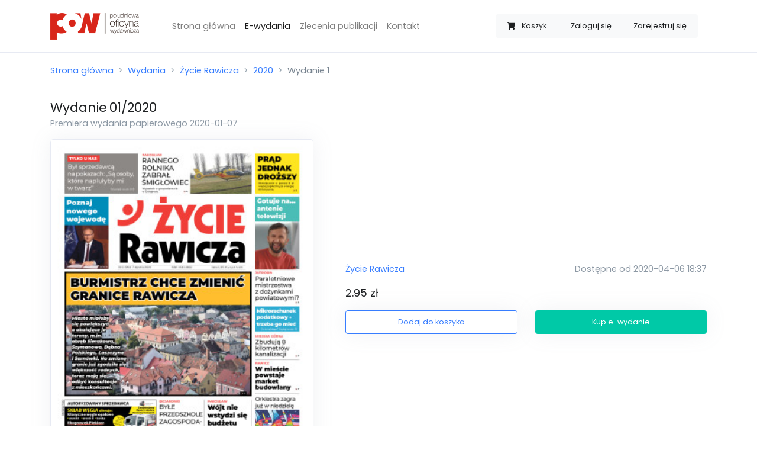

--- FILE ---
content_type: text/html; charset=UTF-8
request_url: https://sklep.jarocinska.pl/wydania/zycie-rawicza/2020/1
body_size: 3373
content:


<!doctype html>
<html lang="pl">
<head>
    <meta charset="utf-8">
    <meta name="viewport" content="width=device-width, initial-scale=1, minimum-scale=1, maximum-scale=1">

    <meta name="csrf-token" content="KIWov2OT3Vmrq6ufYtD2aFhKzzK66dtpRStewDEt">

    <meta property="og:title" content="Wydanie 01/2020 Życie Rawicza">
    <meta property="og:site_name" content="Gazeta Jarocińska">
    <meta property="og:url" content="https://sklep.jarocinska.pl/wydania/zycie-rawicza/2020/1">
    <meta property="og:description" content="Tu znajdziesz wszystkie e-wydania &quot;Gazety Jarocińskiej&quot;, numery archiwalne oraz wiele innych wydawnictw i produktów z Ziemi Jarocińskiej.">
    <meta name="description" content="Tu znajdziesz wszystkie e-wydania &quot;Gazety Jarocińskiej&quot;, numery archiwalne oraz wiele innych wydawnictw i produktów z Ziemi Jarocińskiej.">
    <meta name="keywords" content=”gazeta jarocińska,jarocińska,gazeta,e-wydanie,sklep z e-wydaniami,zakup gazety,elektroniczne wydanie,gazeta online” />
    <link rel="canonical" href="https://sklep.jarocinska.pl/wydania/zycie-rawicza/2020/1" />
        <meta property="og:image" content="https://sklep.jarocinska.pl/storage/uploads/thumbnails/5835a4aac68e4cae265a0c128bd5e96f.jpg">
    <meta property="og:type" content="product">
    <script type="application/ld+json">{"@context":"https:\/\/schema.org","@type":"Product","productID":"01\/2020\/zycie-rawicza","image":"https:\/\/sklep.jarocinska.pl\/storage\/uploads\/thumbnails\/5835a4aac68e4cae265a0c128bd5e96f.jpg","category":"Życie Rawicza","name":"Wydanie 01\/2020","url":"https:\/\/sklep.jarocinska.pl\/wydania\/zycie-rawicza\/2020\/1","brand":{"@type":"Brand","name":"Życie Rawicza","logo":"https:\/\/sklep.jarocinska.pl\/uploads\/logos\/c88e2fbc2434b9f6f8cc5bfe23f076cd.jpg"},"releaseDate":"2020-01-07T00:00:00+01:00","offers":{"@type":"Offer","url":"https:\/\/sklep.jarocinska.pl\/wydania\/zycie-rawicza\/2020\/1","availability":"https:\/\/schema.org\/InStock","price":2.95,"priceValidUntil":"2026-12-31T00:00:00+01:00","priceCurrency":"PLN","name":"Wydanie 01\/2020","seller":{"@type":"Organization","name":"Południowa Oficyna Wydawnicza","logo":"https:\/\/sklep.jarocinska.pl\/img\/pow-logo.png"}}}</script>

    <title>Wydanie 01/2020 - Sklep - Gazeta Jarocińska</title>

    <link rel="apple-touch-icon-precomposed"
          sizes="57x57" href="https://sklep.jarocinska.pl/icon/favicon-apple-touch-114.png">
    <link rel="apple-touch-icon-precomposed"
          sizes="114x114" href="https://sklep.jarocinska.pl/icon/favicon-apple-touch-114.png">
    <link rel="apple-touch-icon-precomposed"
          sizes="72x72" href="https://sklep.jarocinska.pl/icon/favicon-apple-touch-144.png">
    <link rel="apple-touch-icon-precomposed"
          sizes="144x144" href="https://sklep.jarocinska.pl/icon/favicon-apple-touch-144.png">
    <link rel="icon" type="image/vnd.microsoft.icon"
          sizes="32x32 48x48" href="https://sklep.jarocinska.pl/icon/favicon.ico">
    <link rel="icon" sizes="128x128" href="https://sklep.jarocinska.pl/icon/favicon.icns">
    <link rel="icon" href="https://sklep.jarocinska.pl/icon/favicon.png" type="image/x-icon">

    <script src="https://sklep.jarocinska.pl/js/app.js?ver=1.1.4" defer></script>

    <link rel="dns-prefetch" href="//fonts.gstatic.com">

    <link href="https://sklep.jarocinska.pl/css/app.css?ver=1.0.6" rel="stylesheet">

            <script async src="https://www.googletagmanager.com/gtag/js?id=UA-40054086-13"></script>
        <script>
            window.dataLayer = window.dataLayer || [];
            function gtag(){dataLayer.push(arguments);}
            gtag('js', new Date());

            gtag('config', 'UA-40054086-13');
        </script>
    </head>
<body>
<div id="app">
    <nav class="navbar navbar-expand-lg navbar-light bg-white border-bottom">
    <div class="container">
        <a class="navbar-brand" href="https://sklep.jarocinska.pl">
            <img src="https://sklep.jarocinska.pl/img/logo.png" width="150px" alt="Logo sklepu"/>
        </a>
        <cart-navbar cart-url="https://sklep.jarocinska.pl/koszyk" class=" d-lg-none ml-auto mr-3" button-class="btn btn-link text-secondary border bg-white btn-sm" badge-class="badge badge-light badge-pill d-none d-sm-inline">
            <span class="ml-2 mr-1 d-none d-sm-inline">Koszyk</span>
        </cart-navbar>
        <button class="navbar-toggler" type="button" data-toggle="collapse" data-target="#navbarSupportedContent" aria-controls="navbarSupportedContent" aria-expanded="false" aria-label="Toggle navigation">
            <span class="navbar-toggler-icon"></span>
        </button>

        <div class="collapse navbar-collapse" id="navbarSupportedContent">
            <ul class="navbar-nav mx-3 mt-4 mt-lg-0 ml-lg-5 mr-auto">
                <li class="nav-item ">
                    <a class="nav-link" href="https://sklep.jarocinska.pl">Strona główna</a>
                </li>
                <li class="nav-item active">
                    <a class="nav-link" href="https://sklep.jarocinska.pl/wydania">E-wydania</a>
                </li>
                <li class="nav-item ">
                    <a class="nav-link" href="https://sklep.jarocinska.pl/zlecenia">Zlecenia publikacji</a>
                </li>
                <li class="nav-item ">
                    <a class="nav-link" href="https://sklep.jarocinska.pl/kontakt">Kontakt</a>
                </li>
                <li class="nav-item ">
                                    </li>
            </ul>
            <div class="btn-group col-12 col-lg-auto my-3" role="group">
                <cart-navbar cart-url="https://sklep.jarocinska.pl/koszyk" class="d-none d-lg-block">
                    <span class="ml-2 mr-1 d-md-none d-xl-inline">Koszyk</span>
                </cart-navbar>
                                    <a class="btn btn-sm btn-light" href="https://sklep.jarocinska.pl/logowanie">Zaloguj się</a>
                                            <a class="btn btn-sm btn-light" href="https://sklep.jarocinska.pl/rejestracja">Zarejestruj się</a>
                                                </div>
        </div>
    </div>
</nav>

    <div class="container py-2">
        <nav aria-label="breadcrumb">
            <ol class="breadcrumb px-0">
                <li class="breadcrumb-item"><a href="https://sklep.jarocinska.pl">Strona główna</a></li>
                    <li class="breadcrumb-item"><a href="https://sklep.jarocinska.pl/wydania">Wydania</a></li>
    <li class="breadcrumb-item"><a href="https://sklep.jarocinska.pl/wydania/zycie-rawicza">Życie Rawicza</a></li>
    <li class="breadcrumb-item"><a href="https://sklep.jarocinska.pl/wydania/zycie-rawicza/2020">2020</a></li>
    <li class="breadcrumb-item active" aria-current="page">Wydanie 1</li>
            </ol>
        </nav>
    </div>
    <div class="container py-2">
            <h1 class="h4 d-inline">Wydanie</h1>
    <h2 class="h4 d-inline">01/2020</h2>
    <span class="d-block h6 text-muted">Premiera wydania papierowego 2020-01-07</span>
    <div class="row mt-3">
        <div class="col-md-5 align-items-center d-none d-lg-flex">
            <img src="https://sklep.jarocinska.pl/storage/uploads/thumbnails/5835a4aac68e4cae265a0c128bd5e96f.jpg" class="border d-flex rounded img-fluid shadow-sm" width="100%" alt="Miniatura wydania 01/2020">
        </div>
        <div class="col-12 col-lg-7 mb-0 d-flex align-items-center">
            <div class="w-100 ml-0 ml-lg-4">
                <div class="row">
                    <div class="col-md-5 mb-4 mb-md-0 align-items-center d-flex d-lg-none">
                        <img src="https://sklep.jarocinska.pl/storage/uploads/thumbnails/5835a4aac68e4cae265a0c128bd5e96f.jpg" class="border rounded img-fluid shadow-sm m-0" width="100%" alt="Miniatura wydania 01/2020">
                    </div>
                    <div class="col-md-7 col-lg-12 d-flex ">
                        <div class="align-self-center w-100">
                            <div class="mb-3">
                                <a href="https://sklep.jarocinska.pl/wydania/zycie-rawicza">
                                    Życie Rawicza
                                </a>
                                <span class="text-muted d-block float-md-right">Dostępne od 2020-04-06 18:37</span>
                            </div>
                            <p class="lead"><span>2.95 zł</span></p>
                            <div class="row">
                                <div class="col-sm-6">
                                    <add-to-cart-button button-classes="shadow-sm" :release='{"id":"976367ad-0924-44ee-8027-dcf258ceb31f","formatted_number":"01\/2020","general_number":994,"release_date":"07-01-2020","category":"\u017bycie Rawicza","price":2.95,"thumbnail":"https:\/\/sklep.jarocinska.pl\/storage\/uploads\/thumbnails\/5835a4aac68e4cae265a0c128bd5e96f.jpg","url":"https:\/\/sklep.jarocinska.pl\/wydania\/zycie-rawicza\/2020\/1"}' cart-url="https://sklep.jarocinska.pl/koszyk"></add-to-cart-button>
                                </div>
                                <div class="col-sm-6">
                                    <buy-button button-classes="shadow-sm mt-2 mt-sm-0" :release='{"id":"976367ad-0924-44ee-8027-dcf258ceb31f","formatted_number":"01\/2020","general_number":994,"release_date":"07-01-2020","category":"\u017bycie Rawicza","price":2.95,"thumbnail":"https:\/\/sklep.jarocinska.pl\/storage\/uploads\/thumbnails\/5835a4aac68e4cae265a0c128bd5e96f.jpg","url":"https:\/\/sklep.jarocinska.pl\/wydania\/zycie-rawicza\/2020\/1"}' cart-url="https://sklep.jarocinska.pl/koszyk"></buy-button>
                                </div>
                            </div>
                        </div>
                    </div>
                </div>
                            </div>
        </div>
    </div>
        </div>

    <div class="container">
    <footer class="pt-4 my-md-5 pt-md-5 border-top">
        <div class="row">
            <div class="col-12 col-md">
                <img class="mb-2" src="https://sklep.jarocinska.pl/img/logo_gray.png" alt="Szare logo Południowej Oficyny Wydawniczej" width="100">
                <small class="d-block mb-3 text-muted">&copy; 2020</small>
            </div>
            <div class="col-6 col-md">
                <h5>Odnośniki</h5>
                <ul class="list-unstyled text-small">
                    <li><a class="text-muted" href="https://sklep.jarocinska.pl">Strona główna</a></li>
                    <li><a class="text-muted" href="https://sklep.jarocinska.pl/wydania">Wydania</a></li>

                    <li><a class="text-muted" href="https://sklep.jarocinska.pl/polityka-prywatnosci">Polityka prywatności</a></li>
                    <li><a class="text-muted" href="https://sklep.jarocinska.pl/regulamin">Regulamin</a></li>
                    <li><a class="text-muted" href="https://sklep.jarocinska.pl/kontakt">Kontakt</a></li>
                </ul>
            </div>
            <div class="col-6 col-md">
                <h5>Wydania</h5>
                <ul class="list-unstyled text-small">
            <li><a class="text-muted" href="https://sklep.jarocinska.pl/wydania/zdjecie">Zdjęcie</a></li>
            <li><a class="text-muted" href="https://sklep.jarocinska.pl/wydania/gazeta-jarocinska">Gazeta Jarocińska</a></li>
            <li><a class="text-muted" href="https://sklep.jarocinska.pl/wydania/gazeta-krotoszynska">Gazeta Krotoszyńska</a></li>
            <li><a class="text-muted" href="https://sklep.jarocinska.pl/wydania/zycie-gostynia">Życie Gostynia</a></li>
            <li><a class="text-muted" href="https://sklep.jarocinska.pl/wydania/zycie-pleszewa">Życie Pleszewa</a></li>
            <li><a class="text-muted" href="https://sklep.jarocinska.pl/wydania/zycie-rawicza">Życie Rawicza</a></li>
    </ul>
            </div>
            <div class="col-6 col-md">
                <h5>Konto</h5>
                <ul class="list-unstyled text-small">
                                            <li><a class="text-muted" href="https://sklep.jarocinska.pl/logowanie">Logowanie</a></li>
                        <li><a class="text-muted" href="https://sklep.jarocinska.pl/rejestracja">Rejestracja</a></li>
                                    </ul>
            </div>
        </div>
    </footer>
</div>
</div>
</body>
</html>
